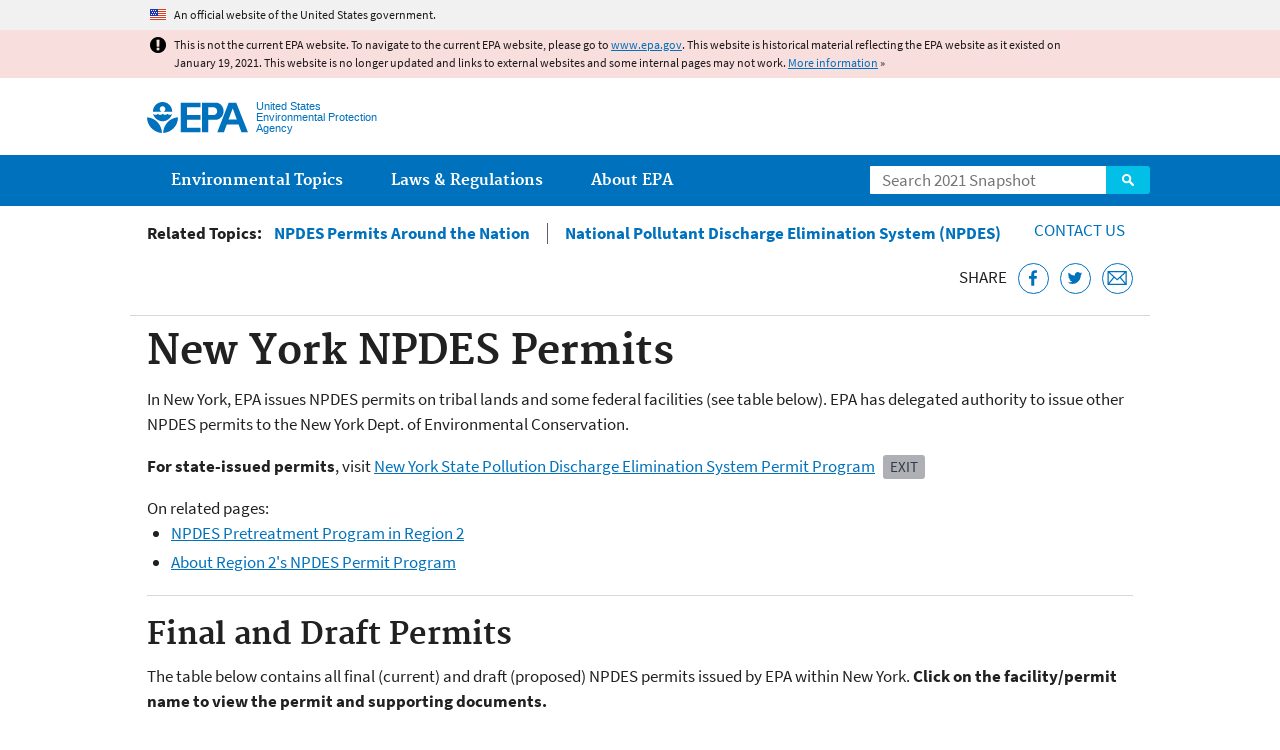

--- FILE ---
content_type: text/html
request_url: https://19january2021snapshot.epa.gov/npdes-permits/new-york-npdes-permits_.html
body_size: 27811
content:
<!DOCTYPE html>
<!--[if IEMobile 7]><html class="iem7 no-js" lang="en" dir="ltr"><![endif]-->
<!--[if lt IE 7]><html class="lt-ie9 lt-ie8 lt-ie7 no-js" lang="en" dir="ltr"><![endif]-->
<!--[if (IE 7)&(!IEMobile)]><html class="lt-ie9 lt-ie8 no-js" lang="en" dir="ltr"><![endif]-->
<!--[if IE 8]><html class="lt-ie9 no-js" lang="en" dir="ltr"><![endif]-->
<!--[if (gt IE 8)|(gt IEMobile 7)]><!--> <html class="no-js not-oldie" lang="en" dir="ltr"> <!--<![endif]-->
<head>
  <meta charset="utf-8" />
<meta name="generator" content="Drupal 7 (http://drupal.org)" />
<link rel="shortcut icon" href="https://19january2021snapshot.epa.gov/sites/all/themes/epa/favicon.ico" type="image/vnd.microsoft.icon" />
<meta name="HandheldFriendly" content="true" />
<meta name="MobileOptimized" content="width" />
<meta name="viewport" content="width=device-width" />
<!--googleon: all--><meta name="DC.title" content="New York NPDES Permits" />
<meta name="DC.description" content="NPDES water permits issued in New York." />
<!--googleoff: snippet--><meta name="keywords" content="NPDES, National Pollutant Discharge Elimination System, permits" />
<link rel="canonical" href="https://19january2021snapshot.epa.gov/npdes-permits/new-york-npdes-permits" />
<link rel="shortlink" href="https://19january2021snapshot.epa.gov/node/177007" />
<meta property="og:site_name" content="US EPA" />
<meta property="og:type" content="government" />
<meta property="og:title" content="New York NPDES Permits | US EPA" />
<meta property="og:url" content="https://19january2021snapshot.epa.gov/npdes-permits/new-york-npdes-permits" />
<meta property="og:description" content="NPDES water permits issued in New York." />
<meta property="og:updated_time" content="2019-09-12T14:04:13-04:00" />
<meta property="og:image" content="https://19january2021snapshot.epa.gov/sites/all/themes/epa/img/epa-seal-large.png" />
<meta property="og:country_name" content="United States of America" />
<meta property="article:published_time" content="2017-05-09T19:11:36-04:00" />
<meta property="article:modified_time" content="2020-08-21T16:29:14-04:00" />
<meta name="DC.language" content="en" />
<meta name="DC.Subject.epachannel" content="Laws &amp; Regulations" />
<meta name="DC.type" content="Collections and Lists" />
<meta name="DC.coverage" content="New York" />
<meta name="DC.date.created" content="2017-05-09" />
<meta name="DC.date.modified" content="2019-09-12" />
<meta name="DC.date.reviewed" content="2021-08-21" />
<meta name="DC.creator" content="US EPA,REG 10" />
<meta name="WebArea" content="NPDES Permits Around the Nation" />
<meta name="WebAreaType" content="Resource Directory" />
<meta name="ContentType" content="Basic page" />
  <title>New York NPDES Permits | NPDES Permits Around the Nation | US EPA</title>
  <!--googleoff: all-->
  <style media="all">
@import url("https://19january2021snapshot.epa.gov/sites/all/modules/contrib/jquery_update/replace/ui/themes/base/minified/jquery.ui.core.min.css?qo5ics");
@import url("https://19january2021snapshot.epa.gov/sites/all/modules/contrib/jquery_update/replace/ui/themes/base/minified/jquery.ui.menu.min.css?qo5ics");
@import url("https://19january2021snapshot.epa.gov/sites/all/modules/contrib/jquery_update/replace/ui/themes/base/minified/jquery.ui.autocomplete.min.css?qo5ics");
</style>
<style media="all">
@import url("https://19january2021snapshot.epa.gov/sites/all/modules/contrib/date/date_api/date.css?qo5ics");
@import url("https://19january2021snapshot.epa.gov/sites/all/modules/contrib/picture/picture_wysiwyg.css?qo5ics");
</style>
<style media="all">
@import url("https://19january2021snapshot.epa.gov/sites/all/modules/custom/add_definitions/add_definitions.min.css?qo5ics");
</style>
<style media="all">
@import url("https://19january2021snapshot.epa.gov/sites/all/themes/epa/css/base.min.css?qo5ics");
@import url("https://19january2021snapshot.epa.gov/sites/all/themes/epa/css/typography.min.css?qo5ics");
@import url("https://19january2021snapshot.epa.gov/sites/all/themes/epa/css/drupal.min.css?qo5ics");
@import url("https://19january2021snapshot.epa.gov/sites/all/themes/epa/css/layout.min.css?qo5ics");
@import url("https://19january2021snapshot.epa.gov/sites/all/themes/epa/css/core/contextual.min.css?qo5ics");
@import url("https://19january2021snapshot.epa.gov/sites/all/themes/epa/css/contrib/date.min.css?qo5ics");
@import url("https://19january2021snapshot.epa.gov/sites/all/themes/epa/css/design.min.css?qo5ics");
@import url("https://19january2021snapshot.epa.gov/sites/all/themes/epa/css/mobile-menu.min.css?qo5ics");
@import url("https://19january2021snapshot.epa.gov/sites/all/themes/epa/css/drop-down-menu.min.css?qo5ics");
@import url("https://19january2021snapshot.epa.gov/sites/all/themes/epa/css/flexslider.min.css?qo5ics");
@import url("https://19january2021snapshot.epa.gov/sites/all/themes/epa/css/lib/colorbox.min.css?qo5ics");
</style>

<!--[if lt IE 9]>
<style media="all">
@import url("https://19january2021snapshot.epa.gov/sites/all/themes/epa/css/ie.min.css?qo5ics");
</style>
<![endif]-->
<style media="all">
@import url("https://19january2021snapshot.epa.gov/sites/all/themes/epa/css/lib/jquery.ui.theme.min.css?qo5ics");
</style>
  <link rel="alternate" type="application/atom+xml" title="Greenversations, EPA's Blog" href="https://blog.epa.gov/feed/" />
  <script>(function(w,d,s,l,i){w[l]=w[l]||[];w[l].push({'gtm.start':
      new Date().getTime(),event:'gtm.js'});var f=d.getElementsByTagName(s)[0],
      j=d.createElement(s),dl=l!='dataLayer'?'&l='+l:'';j.async=true;j.src=
      'https://www.googletagmanager.com/gtm.js?id='+i+dl;f.parentNode.insertBefore(j,f);
    })(window,document,'script','dataLayer','GTM-L8ZB');</script>
  <!-- End Google Tag Manager -->
</head>
<body class="html not-front not-logged-in no-sidebars page-node page-node-177007 node-type-page og-context og-context-node og-context-node-104927 section-npdes-permits resource-directory" >
  <!-- Google Tag Manager (noscript) -->
  <noscript><iframe src="https://www.googletagmanager.com/ns.html?id=GTM-L8ZB" height="0" width="0" style="display:none;visibility:hidden"></iframe></noscript>
  <!-- End Google Tag Manager (noscript) -->
  <div class="skip-links"><a href="#main-content" class="skip-link element-invisible element-focusable">Jump to main content</a></div>
      
  
    <div id="block-pane-official-website-header" class="block block-pane  block-pane-official-website-header sitewide-alert sitewide-alert--official">
  
  
  
  
  <div class="sitewide-alert__content">  <p>An official website of the United States government.</p>
  </div>
</div>

<div class="sitewide-alert sitewide-alert--emergency " data-alert="bb8c37c7b6f01614a67db86406bcc0f1f4c9ced4a448183b0e624353a43bd491"><div class="sitewide-alert__content"><p>This is not the current EPA website. To navigate to the current EPA website, please go to <a href="https://www.epa.gov">www.epa.gov</a>. This website is historical material reflecting the EPA website as it existed on January 19, 2021. This website is no longer updated and links to external websites and some internal pages may not work. <a href="/home/january-19-2021-snapshot">More information</a> »</p>
</div></div>  


<header class="masthead clearfix" role="banner">

      <img class="site-logo" src="https://19january2021snapshot.epa.gov/sites/all/themes/epa/logo.png" alt="" />
  
  
  <div class="site-name-and-slogan">
      <h1 class="site-name">

      
      <a href="/" title="Go to the home page" rel="home">      <span>US EPA</span>
      </a>
    </h1>
  
      <div class="site-slogan">United States Environmental Protection Agency</div>
  
  </div>
  
  
  <div class="region-header">  <div id="block-epa-core-gsa-epa-search" class="block block-epa-core  block-epa-core-gsa-epa-search">
  
  
  
  
    <form class="epa-search" method="get" action="https://search.epa.gov/epasearch">
  <label class="element-invisible" for="search-box">Search</label>
  <input class="form-text" placeholder="Search 2021 Snapshot" name="querytext" id="search-box" value=""/>
  <button class="epa-search-button" id="search-button" type="submit" title="Search">Search</button>
  <input type="hidden" name="areaname" value="" />
  <input type="hidden" name="areacontacts" value="" />
  <input type="hidden" name="areasearchurl" value="" />
  <input type="hidden" name="typeofsearch" value="epa" />
  <input type="hidden" name="result_template" value="2col.ftl" />
  <input type="hidden" name="site" value="snapshot2021" /> </form>

</form>
  
</div>
  </div>
</header>

  <nav class="nav main-nav clearfix" role="navigation">
    <div class="nav__inner">
      <h2 class="element-invisible">Main menu</h2><ul class="menu"><li class="expanded menu-item"><a href="/environmental-topics" title="View links to the most popular pages for each of EPA’s top environmental topics." class="menu-link">Environmental Topics</a><ul class="menu"><li class="menu-item"><a href="/environmental-topics/air-topics" title="" class="menu-link">Air</a></li>
<li class="menu-item"><a href="/bedbugs" title="" class="menu-link">Bed Bugs</a></li>
<li class="menu-item"><a href="/environmental-topics/chemicals-and-toxics-topics" title="" class="menu-link">Chemicals and Toxics</a></li>
<li class="menu-item"><a href="/environmental-topics/location-specific-environmental-information" title="" class="menu-link">Environmental Information by Location</a></li>
<li class="menu-item"><a href="/environmental-topics/greener-living" title="" class="menu-link">Greener Living</a></li>
<li class="menu-item"><a href="/environmental-topics/health-topics" title="" class="menu-link">Health</a></li>
<li class="menu-item"><a href="/environmental-topics/land-waste-and-cleanup-topics" title="" class="menu-link">Land, Waste, and Cleanup</a></li>
<li class="menu-item"><a href="/lead" title="" class="menu-link">Lead</a></li>
<li class="menu-item"><a href="/mold" title="" class="menu-link">Mold</a></li>
<li class="menu-item"><a href="/pesticides" title="" class="menu-link">Pesticides</a></li>
<li class="menu-item"><a href="/radon" title="" class="menu-link">Radon</a></li>
<li class="menu-item"><a href="/environmental-topics/science-topics" title="" class="menu-link">Science</a></li>
<li class="menu-item"><a href="/environmental-topics/water-topics" title="" class="menu-link">Water</a></li>
<li class="menu-item"><a href="/topics-epa-web" title="" class="menu-link">A-Z Topic Index</a></li>
</ul></li>
<li class="menu-item"><a href="/laws-regulations" title="View links to regulatory information by topic and sector, and to top pages about environmental laws, regulations, policies, compliance, and enforcement." class="menu-link">Laws &amp; Regulations</a><ul class="menu"><li class="menu-item"><a href="/regulatory-information-sector" title="" class="menu-link">By Business Sector</a></li>
<li class="menu-item"><a href="/regulatory-information-topic" title="" class="menu-link">By Topic</a></li>
<li class="menu-item"><a href="/compliance" title="" class="menu-link">Compliance</a></li>
<li class="menu-item"><a href="/enforcement" title="" class="menu-link">Enforcement</a></li>
<li class="menu-item"><a href="/laws-regulations/laws-and-executive-orders" title="" class="menu-link">Laws and Executive Orders</a></li>
<li class="menu-item"><a href="/guidance" title="" class="menu-link">Guidance</a></li>
<li class="menu-item"><a href="/laws-regulations/regulations" title="" class="menu-link">Regulations</a></li>
</ul></li>
<li class="expanded menu-item"><a href="/aboutepa" title="Learn more about our mission, organization, and locations." class="menu-link">About EPA</a><ul class="menu"><li class="menu-item"><a href="/aboutepa/epas-administrator" title="" class="menu-node-unpublished menu-link">EPA Administrator</a></li>
<li class="menu-item"><a href="/aboutepa/senior-epa-leadership" title="" class="menu-link">Current Leadership</a></li>
<li class="menu-item"><a href="/aboutepa/epa-organization-chart" title="" class="menu-link">Organization Chart</a></li>
<li class="menu-item"><a href="https://cfpub.epa.gov/locator/index.cfm" title="" class="menu-link">Staff Directory</a></li>
<li class="menu-item"><a href="/planandbudget" title="" class="menu-link">Planning, Budget and Results</a></li>
<li class="menu-item"><a href="/careers" title="" class="menu-link">Jobs and Internships</a></li>
<li class="menu-item"><a href="/aboutepa" title="" class="menu-link">Headquarters Offices</a></li>
<li class="menu-item"><a href="/aboutepa/regional-and-geographic-offices" title="" class="menu-link">Regional Offices</a></li>
<li class="menu-item"><a href="/aboutepa/research-centers-programs-and-science-advisory-organizations" title="" class="menu-link">Labs and Research Centers</a></li>
</ul></li>
</ul>    </div>
  </nav>

<section id="main-content" class="main-content clearfix" role="main" lang="en">
    
  
  <div class="region-preface clearfix">  <div id="block-views-revision-hublinks-block" class="block block-views  block-views-revision-hublinks-block">

  
  
    <div class="view view-revision-hublinks view-id-revision_hublinks view-display-id-block view-dom-id-2bfabdc2094f67b0db348e59d6bea1e9">        <span class="related-info"><strong>Related Topics:</strong> </span>      

<ul class="menu pipeline">
  <li class="menu-item">  
          <a href="/npdes-permits">NPDES Permits Around the Nation</a>  </li>
  <li class="views-row views-row-2 views-row-even views-row-last menu-item">  
          <a href="/npdes">National Pollutant Discharge Elimination System (NPDES)</a>  </li>

</ul>          </div>  
</div>
<div id="block-pane-epa-web-area-connect" class="block block-pane  block-pane-epa-web-area-connect">

  
  
    <span class="connect-title"><a href="/npdes-permits/forms/contact-us-about-npdes-permits-around-nation" class="connect-title__link">Contact Us</a></span>  
</div>
<div id="block-pane-social-sharing" class="block block-pane  block-pane-social-sharing">

  
  
    <span class="connect-title">Share</span>
<ul class="share-links">
  <li class="share-links__item facebook">
    <a class="share-links__link" href="https://www.facebook.com/sharer.php?u=https://19january2021snapshot.epa.gov/npdes-permits/new-york-npdes-permits&t=New%20York%20NPDES%20Permits" aria-label="Share this page on Facebook" target="_blank" rel="noopener noreferrer" title="Share this page on Facebook">
      <svg class="icon icon--social-link" aria-hidden="true">
        <use xlink:href="/sites/all/themes/epa/img/svg/small-icons.svg#small-facebook" />
      </svg>
    </a>
  </li>
  <li class="share-links__item twitter">
    <a class="share-links__link" href="https://twitter.com/intent/tweet?original_referer=https://19january2021snapshot.epa.gov/npdes-permits/new-york-npdes-permits&text=New%20York%20NPDES%20Permits&url=https://19january2021snapshot.epa.gov/npdes-permits/new-york-npdes-permits&via=EPA&count=none&lang=en" aria-label="Tweet this page on Twitter" target="_blank" rel="noopener noreferrer" title="Tweet this page on Twitter">
      <svg class="icon icon--social-link" aria-hidden="true">
        <use xlink:href="/sites/all/themes/epa/img/svg/small-icons.svg#small-twitter" />
      </svg>
    </a>
  </li>
  <li class="share-links__item email">
    <a class="share-links__link" href="mailto:%20?subject=Shared%20from%20the%20US%20EPA:%20New%20York%20NPDES%20Permits&body=New%20York%20NPDES%20Permits%20-%20https://19january2021snapshot.epa.gov/npdes-permits/new-york-npdes-permits" aria-label="Email this page" title="Email this page">
      <svg class="icon icon--social-link" aria-hidden="true">
        <use xlink:href="/sites/all/themes/epa/img/svg/small-icons.svg#small-email" />
      </svg>
    </a>
  </li>
</ul>  
</div>
  </div>
    <div class="main-column clearfix">
            
          <!--googleon: all-->
      <h1  class="page-title">New York NPDES Permits</h1>
      <!--googleoff: all-->
    
            
    
    <!--googleon: all-->
    
  
    




<div class="panel-pane pane-node-content" >

  
  
  
  
  
  <div class="pane-content">
    <div class="node node-page clearfix view-mode-full ">

  
  <p>In New York, EPA issues NPDES permits on tribal lands and some federal facilities (see table below). EPA has delegated authority to issue other NPDES permits to the New York Dept. of Environmental Conservation.</p>

<p><strong>For state-issued permits</strong>, visit <a href="http://www.dec.ny.gov/permits/6054.html">New York State Pollution Discharge Elimination System Permit Program</a> <a class="exit-disclaimer" href="/home/exit-epa" title="EPA's External Link Disclaimer">Exit</a></p>

<div>On related pages:</div>

<ul><li><a href="/npdes-permits/npdes-pretreatment-program-region-2">NPDES Pretreatment Program in Region 2</a></li>
	<li><a href="/npdes-permits/about-region-2s-npdes-permit-program">About Region 2's NPDES Permit Program</a></li>
</ul><hr /><h2>Final and Draft Permits</h2>

<p>The table below contains all final (current) and draft (proposed) NPDES permits issued by EPA within New York. <strong>Click on the facility/permit name to view the permit and supporting documents.</strong></p>

<table class="noborder" id="datatable" summary="NPDES permits issued by EPA in New York."><caption>New York NPDES Permits</caption>
	<thead><tr><th scope="col">Location</th>
			<th scope="col">Facility or Permit Name</th>
			<th scope="col">Permit Number</th>
			<th scope="col">Permit Type</th>
			<th scope="col">Permit Status</th>
			<th scope="col">Public Notice Date</th>
			<th scope="col">Public Notice Comment Period End Date</th>
			<th scope="col">Permit Effective Date</th>
			<th scope="col">Permit Expiration Date</th>
		</tr></thead><tbody><tr><td>Lake Erie</td>
			<td><a href="/npdes-permits/draft-npdes-permit-lake-erie-vessel-waste-no-discharge-zone-new-york">Lake Erie Vessel Waste No-Discharge Zone</a></td>
			<td>FRL-9758-3</td>
			<td>NDZ</td>
			<td>Draft</td>
			<td> </td>
			<td> </td>
			<td>N/A</td>
			<td>N/A</td>
		</tr></tbody></table></div>
  </div>

  
  
</div>



<div id="block-pane-epa-web-area-footer" class="block block-pane  block-pane-epa-web-area-footer">
  
  
  
  
    <p class="web-area-footer"><a href="/npdes-permits/forms/contact-us-about-npdes-permits-around-nation" class="contact-us">Contact Us</a> to ask a question, provide feedback, or report a problem.</p>  
</div>
  
    <!--googleoff: all-->
      </div>
  </section>

<footer class="main-footer clearfix" role="contentinfo">
  <div class="main-footer__inner">
    
  
  <div class="region-footer">  <div id="block-pane-epa-global-footer" class="block block-pane  block-pane-epa-global-footer">
  
  
  
  
    <div class="row cols-3">
  <div class="col size-1of3">
    <div class="col__title">Discover.</div>
    <ul class="menu">
      <li><a href="/accessibility">Accessibility</a></li>
      <li><a href="/aboutepa/epas-administrator">EPA Administrator</a></li>
      <li><a href="/planandbudget">Budget &amp; Performance</a></li>
      <li><a href="/contracts">Contracting</a></li>
      <li><a href="/grants">Grants</a></li>
      <li><a href="https://snapshot.epa.gov">EPA Web Snapshots</a></li>
      <li><a href="/ocr/whistleblower-protections-epa-and-how-they-relate-non-disclosure-agreements-signed-epa-employees">No FEAR Act Data</a></li>
      <li><a href="/privacy">Privacy</a></li>
      <li><a href="/privacy/privacy-and-security-notice">Privacy and Security Notice</a></li>
    </ul>
  </div>
  <div class="col size-1of3">
    <div class="col__title">Connect.</div>
    <ul class="menu">
      <li><a href="https://www.data.gov/">Data.gov</a></li>
      <li><a href="/office-inspector-general/about-epas-office-inspector-general">Inspector General</a></li>
      <li><a href="/careers">Jobs</a></li>
      <li><a href="/newsroom">Newsroom</a></li>
      <li><a href="/open">Open Government</a></li>
      <li><a href="https://www.regulations.gov/">Regulations.gov</a></li>
      <li><a href="/newsroom/email-subscriptions-epa-news-releases">Subscribe</a></li>
      <li><a href="https://www.usa.gov/">USA.gov</a></li>
      <li><a href="https://www.whitehouse.gov/">White House</a></li>
    </ul>
  </div>
  <div class="col size-1of3">
    <div class="col__title">Ask.</div>
    <ul class="menu">
      <li><a href="/home/forms/contact-epa">Contact EPA</a></li>
      <li><a href="/home/epa-hotlines">Hotlines</a></li>
      <li><a href="/foia">FOIA Requests</a></li>
      <li><a href="/home/frequent-questions-specific-epa-programstopics">Frequent Questions</a></li>
    </ul>

    <div class="col__title">Follow.</div>
    <ul class="social-menu">
      <li><a class="menu-link social-facebook" href="https://www.facebook.com/EPA">EPA's Facebook</a></li>
      <li><a class="menu-link social-twitter" href="https://twitter.com/epa">EPA's Twitter</a></li>
      <li><a class="menu-link social-youtube" href="https://www.youtube.com/user/USEPAgov">EPA's YouTube</a></li>
      <li><a class="menu-link social-flickr" href="https://www.flickr.com/photos/usepagov">EPA's Flickr</a></li>
      <li><a class="menu-link social-instagram" href="https://www.instagram.com/epagov">EPA's Instagram</a></li>
    </ul>

    <p class="last-updated">Last updated on September 12, 2019</p>
  </div>
</div>  
</div>
  </div>
  </div>
</footer>
  <script src="https://19january2021snapshot.epa.gov/sites/all/modules/contrib/jquery_update/replace/jquery/1.7/jquery.min.js?v=1.7.2"></script>
<script src="https://19january2021snapshot.epa.gov/misc/jquery-extend-3.4.0.js?v=1.7.2"></script>
<script src="https://19january2021snapshot.epa.gov/misc/jquery-html-prefilter-3.5.0-backport.js?v=1.7.2"></script>
<script src="https://19january2021snapshot.epa.gov/misc/jquery.once.js?v=1.2"></script>
<script src="https://19january2021snapshot.epa.gov/misc/drupal.js?qo5ics"></script>
<script src="https://19january2021snapshot.epa.gov/sites/all/modules/contrib/jquery_update/replace/ui/ui/minified/jquery.ui.core.min.js?v=1.10.2"></script>
<script src="https://19january2021snapshot.epa.gov/sites/all/modules/contrib/jquery_update/replace/ui/ui/minified/jquery.ui.widget.min.js?v=1.10.2"></script>
<script src="https://19january2021snapshot.epa.gov/sites/all/modules/contrib/jquery_update/replace/ui/ui/minified/jquery.ui.position.min.js?v=1.10.2"></script>
<script src="https://19january2021snapshot.epa.gov/sites/all/modules/contrib/jquery_update/replace/ui/ui/minified/jquery.ui.menu.min.js?v=1.10.2"></script>
<script src="https://19january2021snapshot.epa.gov/sites/all/modules/contrib/jquery_update/replace/ui/ui/minified/jquery.ui.autocomplete.min.js?v=1.10.2"></script>
<script src="https://19january2021snapshot.epa.gov/misc/states.js?v=7.78"></script>
<script src="https://19january2021snapshot.epa.gov/misc/form.js?v=7.78"></script>
<script>
<!--//--><![CDATA[//><!--
document.createElement( "picture" );
//--><!]]>
</script>
<script src="https://19january2021snapshot.epa.gov/sites/all/modules/contrib/picture/picturefill2/picturefill.js?v=2.0"></script>
<script src="https://19january2021snapshot.epa.gov/sites/all/modules/contrib/picture/picture.js?v=7.78"></script>
<script src="https://19january2021snapshot.epa.gov/sites/all/libraries/hoverIntent/jquery.hoverIntent.js?qo5ics"></script>
<script src="https://19january2021snapshot.epa.gov/sites/all/modules/custom/epa_core/js/alert.www.js?qo5ics"></script>
<script src="https://19january2021snapshot.epa.gov/sites/all/modules/custom/epa_core/js/close-alert.js?qo5ics"></script>
<script src="https://19january2021snapshot.epa.gov/sites/all/libraries/tablesorter/jquery.tablesorter.min.js?qo5ics"></script>
<script src="https://19january2021snapshot.epa.gov/sites/all/modules/contrib/better_exposed_filters/better_exposed_filters.js?qo5ics"></script>
<script src="https://19january2021snapshot.epa.gov/sites/all/modules/contrib/ctools/js/dependent.js?qo5ics"></script>
<script src="https://19january2021snapshot.epa.gov/misc/autocomplete.js?v=7.78"></script>
<script src="https://19january2021snapshot.epa.gov/misc/collapse.js?v=7.78"></script>
<script src="https://19january2021snapshot.epa.gov/sites/all/modules/custom/epa_core/js/search-autocomplete.min.js?qo5ics"></script>
<script src="https://19january2021snapshot.epa.gov/sites/all/modules/custom/add_definitions/add_definitions.min.js?qo5ics"></script>
<script src="https://19january2021snapshot.epa.gov/sites/all/themes/epa/js/script.min.js?qo5ics"></script>
<script src="https://19january2021snapshot.epa.gov/sites/all/themes/epa/js/mobile-menu.min.js?qo5ics"></script>
<script src="https://19january2021snapshot.epa.gov/sites/all/themes/epa/js/drop-down-menu.min.js?qo5ics"></script>
<script src="https://19january2021snapshot.epa.gov/sites/all/themes/epa/js/svgxuse.min.js?qo5ics"></script>
<script>
<!--//--><![CDATA[//><!--
jQuery.extend(Drupal.settings, {"basePath":"\/","pathPrefix":"","ajaxPageState":{"theme":"epa","theme_token":"C1fyl589lMJlmsa63bPiw_EndAJ84HEsh0Udh6axAFI"},"epa_wysiwyg":{"site_default_lang":"en"},"better_exposed_filters":{"datepicker":false,"slider":false,"settings":[],"autosubmit":false,"views":{"epa_public_notice_list":{"displays":{"dynamic_notice_list_pane_teasers":{"filters":{"field_type_tid":{"required":false},"web_area":{"required":false},"title":{"required":false},"field_keywords_tid":{"required":false},"timestamp":{"required":false},"field_cooperation_and_assistance_tid":{"required":false},"field_emergencies_and_cleanup_tid":{"required":false},"field_environmental_media_tid":{"required":false},"field_health_tid":{"required":false},"field_pollution_prevention_tid":{"required":false},"field_regulatory_and_industrial_tid":{"required":false},"field_r_and_a_and_technology_tid":{"required":false},"field_audiences_tid":{"required":false},"field_env_laws_regs_and_treaties_tid":{"required":false},"field_geographic_locations_tid":{"required":false},"field_industries_tid":{"required":false},"field_substances_tid":{"required":false},"field_program_or_statute_tid":{"required":false},"field_type_of_proposed_action_tid":{"required":false},"field_computed_comments_due_date_value2":{"required":false}}}}},"revision_hublinks":{"displays":{"block":{"filters":[]}}}}},"CTools":{"dependent":{"edit-web-area":{"values":{"edit-web-area-op":["=","!=","contains","word","allwords","starts","not_starts","ends","not_ends","not","shorterthan","longerthan","regular_expression","not_regular_expression"]},"num":1,"type":"hide"},"edit-title":{"values":{"edit-title-op":["=","!=","contains","word","allwords","starts","not_starts","ends","not_ends","not","shorterthan","longerthan","regular_expression","not_regular_expression"]},"num":1,"type":"hide"}}},"states":{"#edit-field-computed-comments-due-date-value2-value":{"visible":{":input[name=\u0022exposed[field_computed_comments_due_date_value2][offset]\u0022]":{"value":"custom"}}}},"urlIsAjaxTrusted":{"\/node\/\/teaser-notices\/\/1178339":true},"add_definitions":{"path":"sites\/all\/modules\/custom\/add_definitions","dictionary_filter":"1","dictionary_undo":"1","dictionary_occurrences":"1","service_endpoint":"https:\/\/ofmpub.epa.gov\/termlookup\/v1\/terms"},"ogContext":{"groupType":"node","gid":"104927"}});
//--><!]]>
</script>
<link rel="stylesheet" href="/sites/all/libraries/js/datatables/media/css/jquery.dataTables.min.css">
<script src="/sites/all/libraries/js/datatables/media/js/jquery.dataTables.min.js"></script>
<script>
  jQuery(function(){
    jQuery("#datatable").dataTable();
jQuery("caption").css("margin-top", "35px");
jQuery("#datatable").css("width", "982px");
jQuery("#datatable tr td:nth-child(2)").css("width", "200px");
  })
  </script>    <!--[if lt IE 9]><script src="/sites/all/themes/epa/js/ie.min.js"></script><![endif]--></body>
</html>

<!-- Static copy of page made at @ 2021-02-07 15:08:49 -->